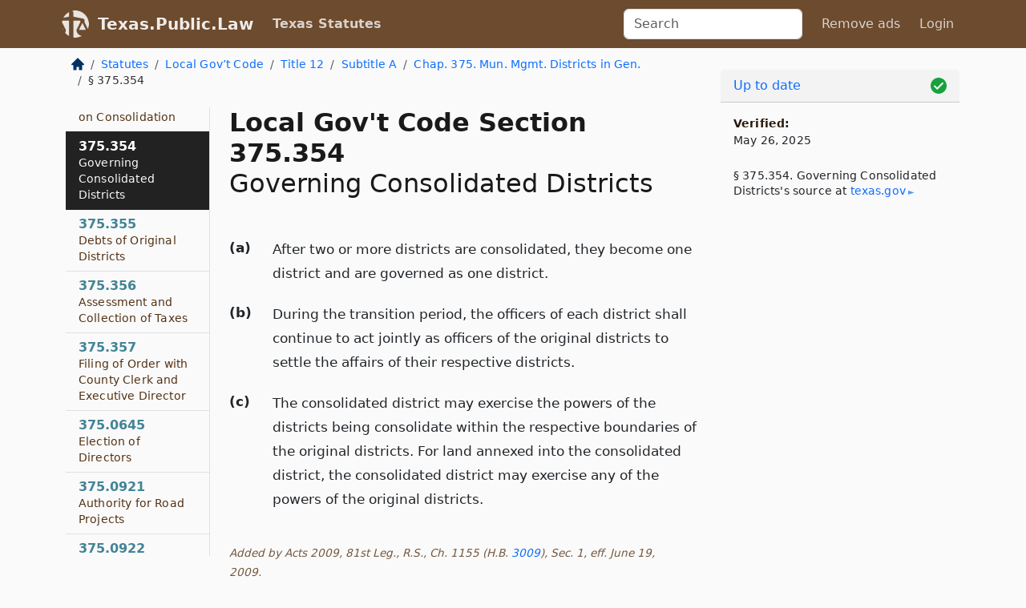

--- FILE ---
content_type: text/html; charset=utf-8
request_url: https://texas.public.law/statutes/tex._local_gov't_code_section_375.354
body_size: 7886
content:
<!DOCTYPE html>
<html lang='en'>
<head>
<meta charset='utf-8'>
<meta content='width=device-width, initial-scale=1, shrink-to-fit=no' name='viewport'>
<meta content='ie=edge' http-equiv='x-ua-compatible'>
  <!-- Google tag (gtag.js) -->
  <script async src="https://www.googletagmanager.com/gtag/js?id=G-H4FE23NSBJ" crossorigin="anonymous"></script>
  <script>
    window.dataLayer = window.dataLayer || [];
    function gtag(){dataLayer.push(arguments);}
    gtag('js', new Date());

    gtag('config', 'G-H4FE23NSBJ');
  </script>

<!-- Metadata -->
<title>Texas Local Government Code Section 375.354 – Governing Consolidated Districts</title>
<meta content='After two or more districts are consolidated, they become one district and are governed as one district. During the transition period, the…' name='description'>

<link rel="canonical" href="https://texas.public.law/statutes/tex._local_gov't_code_section_375.354">

    <!-- Twitter Meta Tags -->
    <meta name="twitter:card"        content="summary">
    <meta name="twitter:site"        content="@law_is_code">
    <meta name="twitter:title"       content="Texas Local Government Code Section 375.354 – Governing Consolidated Districts">
    <meta name="twitter:description" content="After two or more districts are consolidated, they become one district and are governed as one district. During the transition period, the…">

    <!-- Facebook Meta Tags -->
    <meta property="og:type"         content="article">
    <meta property="og:url"          content="https://texas.public.law/statutes/tex._local_gov&#39;t_code_section_375.354">
    <meta property="og:title"        content="Texas Local Government Code Section 375.354 – Governing Consolidated Districts">
    <meta property="og:determiner"   content="the">
    <meta property="og:description"  content="After two or more districts are consolidated, they become one district and are governed as one district. During the transition period, the…">

    <meta property="article:author"  content="Tex. Legislature">

    <meta property="article:section" content="Local Government Code">

    <!-- Apple Meta Tags -->
    <meta property="og:site_name"     content="Texas.Public.Law">

    <!-- LinkedIn Meta Tags -->
    <meta property="og:title"        content="Texas Local Government Code Section 375.354 – Governing Consolidated Districts" name="title">

        <!-- Jurisdiction Icon -->

        <meta name="twitter:image"       content="https://texas.public.law/assets/jurisdiction/texas-c954d87af14b523b19b292236af483242aa1ca9007e0b96080fd9afcd3928858.png">
        <meta name="twitter:image:alt"   content="Texas icon">
        
        <link rel="apple-touch-icon"     href="https://texas.public.law/assets/jurisdiction/256x256/texas-178e7f7dd689fa81d78879372c59764dd65e7a08331c87f39f8232d2a004a913.png" sizes="256x256" >
        <meta property="og:image"        content="https://texas.public.law/assets/jurisdiction/256x256/texas-178e7f7dd689fa81d78879372c59764dd65e7a08331c87f39f8232d2a004a913.png">
        <meta property="og:image:type"   content="image/png">
        <meta property="og:image:width"  content="256">
        <meta property="og:image:height" content="256">
        <meta property="og:image:alt"    content="Texas icon">

<!-- CSS -->
<link rel="stylesheet" href="/assets/themes/texas-35119bae87c4848c7701319858ce77eecfe83ef8c5ef7cb5a90fc343078a3972.css">
<!-- Favicons -->
<!-- Platform-independent .ico -->
<link rel="icon" type="image/x-icon" href="/assets/favicon/favicon-1971bb419bcff8b826acfc6d31b7bcdaa84e2b889fb346f139d81d504e21301c.ico">
<!-- Generic Favicon -->
<link rel="icon" type="image/png" href="/assets/favicon/favicon-196x196-1a89cdc4f55cce907983623a3705b278153a4a7c3f4e937224c2f68263cdf079.png" sizes="196x196">
<!-- Apple -->
<link rel="icon" type="image/png" href="/assets/favicon/apple-touch-icon-152x152-34df06b5e2e93efe4b77219bb2f7c625e82b95f0bdadc5b066ec667d56fd329d.png" sizes="196x196">
<!-- Microsoft favicons -->
<meta content='#FFFFFF' name='msapplication-TileColor'>
<meta content='https://nevada.public.law/assets/favicon/mstile-144x144-1ff51a60a42438151b0aa8d2b8ecdaa867d9af9ede744983626c8263eb9051c5.png' name='msapplication-TileImage'>
<meta content='https://nevada.public.law/assets/favicon/mstile-310x150-ae54f5e235f629e5bbc1b3787980a0a0c790ccaaf7e6153f46e35480b9460a78.png' name='msapplication-wide310x150logo'>
<meta content='https://nevada.public.law/assets/favicon/mstile-310x310-c954d87af14b523b19b292236af483242aa1ca9007e0b96080fd9afcd3928858.png' name='msapplication-square310x310logo'>

<!-- Structured Data -->


  <script type="text/javascript" 
          async="async" 
          data-noptimize="1" 
          data-cfasync="false" 
          src="//scripts.pubnation.com/tags/94287298-70cd-4370-b788-e4f2e9fa8c06.js">
  </script>

</head>



<body data-environment="production" data-parent-path="/statutes/tex._local_gov't_code_title_12_subtitle_a_chapter_375" data-revision-ruby="2.2.29" data-revision-ts="2.1.14" data-sentry-dsn-javascript="https://bab07efcc3f7485259f5baf1f2b14d4b@o118555.ingest.us.sentry.io/4509024199901184" data-statute-number="375.354">

<!-- Logo and Navbar -->
<nav class='navbar navbar-expand-lg navbar-dark d-print-none' id='top-navbar'>
<div class='container'>
<a class='navbar-brand' href='https://texas.public.law'>
<img alt="Public.Law logo" height="34" width="34" src="/assets/logo/logo-white-on-transparent-68px-8727330fcdef91e245320acd7eb218bf7c3fc280a9ac48873293e89c65f1557a.png">
</a>
<a class='navbar-brand' href='https://texas.public.law'>
Texas.Public.Law
</a>
<button aria-controls='navbarSupportedContent' aria-expanded='false' aria-label='Toggle navigation' class='navbar-toggler' data-bs-target='#navbarSupportedContent' data-bs-toggle='collapse' type='button'>
<span class='navbar-toggler-icon'></span>
</button>
<div class='collapse navbar-collapse' id='navbarSupportedContent'>
<ul class='navbar-nav me-auto'>
<li class='nav-item active'>
<a class='nav-link' href='/statutes'>Texas Statutes</a>
</li>
<!-- Hack to add the ORCP if this is the Oregon site -->
</ul>
<!-- Small search form -->
<form class="form-inline my-2 my-lg-0 me-2" action="/search" accept-charset="UTF-8" method="get"><input type="search" name="term" id="term" value="" class="form-control mr-sm-2" placeholder="Search" aria-label="Search">
</form>
<ul class='navbar-nav me-right'>
<li class="nav-item rounded ms-1 me-1"><a class="nav-link rounded ms-1 me-1" href="https://www.public.law/pricing">Remove ads</a></li>
<li class="nav-item"><a class="nav-link" href="/users/sign_in">Login</a></li>
</ul>
</div>
</div>
</nav>

<div class='container'>
<div class='row'>
<div class='col-sm-10 col-print-12'>
<div class='d-print-none mb-4'>
  <script type="application/ld+json">
{"@context":"https://schema.org","@type":"BreadcrumbList","itemListElement":[{"@type":"ListItem","position":1,"item":"https://texas.public.law/","name":"\u003cimg alt=\"Home\" height=\"16\" width=\"16\" src=\"/assets/home-bdfd622f0da71bdae5658d6657246217fd7f910da9dce4be94da15f81e831120.svg\"\u003e"},{"@type":"ListItem","position":2,"item":"https://texas.public.law/statutes","name":"Statutes"},{"@type":"ListItem","position":3,"item":"https://texas.public.law/statutes/tex._local_gov't_code","name":"Local Gov’t Code"},{"@type":"ListItem","position":4,"item":"https://texas.public.law/statutes/tex._local_gov't_code_title_12","name":"Title 12"},{"@type":"ListItem","position":5,"item":"https://texas.public.law/statutes/tex._local_gov't_code_title_12_subtitle_a","name":"Subtitle A"},{"@type":"ListItem","position":6,"item":"https://texas.public.law/statutes/tex._local_gov't_code_title_12_subtitle_a_chapter_375","name":"Chap. 375. Mun. Mgmt. Districts in Gen."},{"@type":"ListItem","position":7,"item":"https://texas.public.law/statutes/tex._local_gov't_code_section_375.354","name":"§ 375.354"}]}
</script>

<nav aria-label="breadcrumb">
  <ol class="breadcrumb">
      <li class="breadcrumb-item">
        <a href="https://texas.public.law/"><img alt="Home" height="16" width="16" src="/assets/home-bdfd622f0da71bdae5658d6657246217fd7f910da9dce4be94da15f81e831120.svg"></a>
      </li>
      <li class="breadcrumb-item">
        <a href="https://texas.public.law/statutes">Statutes</a>
      </li>
      <li class="breadcrumb-item">
        <a href="https://texas.public.law/statutes/tex._local_gov&#39;t_code">Local Gov’t Code</a>
      </li>
      <li class="breadcrumb-item">
        <a href="https://texas.public.law/statutes/tex._local_gov&#39;t_code_title_12">Title 12</a>
      </li>
      <li class="breadcrumb-item">
        <a href="https://texas.public.law/statutes/tex._local_gov&#39;t_code_title_12_subtitle_a">Subtitle A</a>
      </li>
      <li class="breadcrumb-item">
        <a href="https://texas.public.law/statutes/tex._local_gov&#39;t_code_title_12_subtitle_a_chapter_375">Chap. 375. Mun. Mgmt. Districts in Gen.</a>
      </li>
    
      <li class="breadcrumb-item active" aria-current="page">
        § 375.354
      </li>
  </ol>
</nav> 

</div>


<div class='row'>
<div class='col-sm order-last'>
<article>
<div id='leaf-page-title'>
<h1 id='number_and_name'>
<span class='meta-name-and-number'>
<span class='d-none d-print-inline'>
Tex.
</span>
Local Gov&#39;t Code Section 375.354
</span>
<br>
<span id='name'>
Governing Consolidated Districts
</span>
</h1>
</div>

<hr class='d-none d-print-block top'>
<div id='leaf-statute-body'>
<section class="level-0 non-meta outline"><h2>(a)</h2> After two or more districts are consolidated, they become one district and are governed as one district.</section>
<section class="level-0 non-meta outline"><h2>(b)</h2> During the transition period, the officers of each district shall continue to act jointly as officers of the original districts to settle the affairs of their respective districts.</section>
<section class="level-0 non-meta outline"><h2>(c)</h2> The consolidated district may exercise the powers of the districts being consolidate within the respective boundaries of the original districts. For land annexed into the consolidated district, the consolidated district may exercise any of the powers of the original districts.</section>
<section class="meta non-outline">Added by Acts 2009, 81st Leg., R.S., Ch. 1155 (H.B. <a href="http://www.legis.state.tx.us/tlodocs/81R/billtext/html/HB03009F.HTM">3009</a>), Sec. 1, eff. June 19, 2009.</section>


<div class='d-print-none mt-5'>
<hr style='width: 33%; margin-left: 0;'>
<p class='small' style='line-height: 1.4em; letter-spacing: 0.01rem;'>
<cite>
<i>Source:</i>
<i>Section 375.354 — Governing Consolidated Districts</i>,<code> <a id="footer-source-link" rel="nofollow" href="https://statutes.capitol.texas.gov/Docs/LG/htm/LG.375.htm#375.354">https://statutes.&shy;capitol.&shy;texas.&shy;gov/Docs/LG/htm/LG.&shy;375.&shy;htm#375.&shy;354</a></code> (accessed May 26, 2025).
</cite>
</p>
</div>

</div>
</article>
</div>
<div class='col-sm-3 order-first d-none d-md-block d-print-none'>
<main class='sticky-top'>
<div class='d-flex flex-column align-items-stretch'>
<div class='list-group list-group-flush scrollarea border-end' id='sibling-nav'>
<a class='list-group-item list-group-item-action' href='tex._local_gov&#39;t_code_section_375.001' id='n375.001'>375.001<br><span class='name'>Legislative Findings</span></a>
<a class='list-group-item list-group-item-action' href='tex._local_gov&#39;t_code_section_375.002' id='n375.002'>375.002<br><span class='name'>Construction of Chapter</span></a>
<a class='list-group-item list-group-item-action' href='tex._local_gov&#39;t_code_section_375.003' id='n375.003'>375.003<br><span class='name'>Definitions</span></a>
<a class='list-group-item list-group-item-action' href='tex._local_gov&#39;t_code_section_375.004' id='n375.004'>375.004<br><span class='name'>Governmental Agency</span></a>
<a class='list-group-item list-group-item-action' href='tex._local_gov&#39;t_code_section_375.022' id='n375.022'>375.022<br><span class='name'>Petition</span></a>
<a class='list-group-item list-group-item-action' href='tex._local_gov&#39;t_code_section_375.025' id='n375.025'>375.025<br><span class='name'>Hearing</span></a>
<a class='list-group-item list-group-item-action' href='tex._local_gov&#39;t_code_section_375.026' id='n375.026'>375.026<br><span class='name'>Order</span></a>
<a class='list-group-item list-group-item-action' href='tex._local_gov&#39;t_code_section_375.041' id='n375.041'>375.041<br><span class='name'>Commission Order</span></a>
<a class='list-group-item list-group-item-action' href='tex._local_gov&#39;t_code_section_375.042' id='n375.042'>375.042<br><span class='name'>Mistake in Boundary Description</span></a>
<a class='list-group-item list-group-item-action' href='tex._local_gov&#39;t_code_section_375.043' id='n375.043'>375.043<br><span class='name'>Annexation</span></a>
<a class='list-group-item list-group-item-action' href='tex._local_gov&#39;t_code_section_375.044' id='n375.044'>375.044<br><span class='name'>Excluding Territory</span></a>
<a class='list-group-item list-group-item-action' href='tex._local_gov&#39;t_code_section_375.061' id='n375.061'>375.061<br><span class='name'>Number of Directors</span></a>
<a class='list-group-item list-group-item-action' href='tex._local_gov&#39;t_code_section_375.062' id='n375.062'>375.062<br><span class='name'>Terms of Initial Directors</span></a>
<a class='list-group-item list-group-item-action' href='tex._local_gov&#39;t_code_section_375.063' id='n375.063'>375.063<br><span class='name'>Qualifications of Director</span></a>
<a class='list-group-item list-group-item-action' href='tex._local_gov&#39;t_code_section_375.064' id='n375.064'>375.064<br><span class='name'>Recommendations for Succeeding Board</span></a>
<a class='list-group-item list-group-item-action' href='tex._local_gov&#39;t_code_section_375.065' id='n375.065'>375.065<br><span class='name'>Removal of Director</span></a>
<a class='list-group-item list-group-item-action' href='tex._local_gov&#39;t_code_section_375.066' id='n375.066'>375.066<br><span class='name'>Board Vacancy</span></a>
<a class='list-group-item list-group-item-action' href='tex._local_gov&#39;t_code_section_375.067' id='n375.067'>375.067<br><span class='name'>Director’s Bond and Oath</span></a>
<a class='list-group-item list-group-item-action' href='tex._local_gov&#39;t_code_section_375.068' id='n375.068'>375.068<br><span class='name'>Officers</span></a>
<a class='list-group-item list-group-item-action' href='tex._local_gov&#39;t_code_section_375.069' id='n375.069'>375.069<br><span class='name'>Board Position Not Civil Office of Emolument</span></a>
<a class='list-group-item list-group-item-action' href='tex._local_gov&#39;t_code_section_375.070' id='n375.070'>375.070<br><span class='name'>Compensation of Directors</span></a>
<a class='list-group-item list-group-item-action' href='tex._local_gov&#39;t_code_section_375.071' id='n375.071'>375.071<br><span class='name'>Quorum</span></a>
<a class='list-group-item list-group-item-action' href='tex._local_gov&#39;t_code_section_375.072' id='n375.072'>375.072<br><span class='name'>Participation in Voting</span></a>
<a class='list-group-item list-group-item-action' href='tex._local_gov&#39;t_code_section_375.091' id='n375.091'>375.091<br><span class='name'>General Powers of District</span></a>
<a class='list-group-item list-group-item-action' href='tex._local_gov&#39;t_code_section_375.092' id='n375.092'>375.092<br><span class='name'>Specific Powers</span></a>
<a class='list-group-item list-group-item-action' href='tex._local_gov&#39;t_code_section_375.093' id='n375.093'>375.093<br><span class='name'>Use and Alteration of Public Ways</span></a>
<a class='list-group-item list-group-item-action' href='tex._local_gov&#39;t_code_section_375.094' id='n375.094'>375.094<br><span class='name'>No Eminent Domain Power</span></a>
<a class='list-group-item list-group-item-action' href='tex._local_gov&#39;t_code_section_375.095' id='n375.095'>375.095<br><span class='name'>Management by Board of Directors</span></a>
<a class='list-group-item list-group-item-action' href='tex._local_gov&#39;t_code_section_375.096' id='n375.096'>375.096<br><span class='name'>Specific Powers and Duties of Board</span></a>
<a class='list-group-item list-group-item-action' href='tex._local_gov&#39;t_code_section_375.097' id='n375.097'>375.097<br><span class='name'>Hearings Examiner</span></a>
<a class='list-group-item list-group-item-action' href='tex._local_gov&#39;t_code_section_375.098' id='n375.098'>375.098<br><span class='name'>District Act or Proceeding Presumed Valid</span></a>
<a class='list-group-item list-group-item-action' href='tex._local_gov&#39;t_code_section_375.111' id='n375.111'>375.111<br><span class='name'>General Powers Relating to Assessments</span></a>
<a class='list-group-item list-group-item-action' href='tex._local_gov&#39;t_code_section_375.112' id='n375.112'>375.112<br><span class='name'>Specific Powers Relating to Assessments</span></a>
<a class='list-group-item list-group-item-action' href='tex._local_gov&#39;t_code_section_375.113' id='n375.113'>375.113<br><span class='name'>Proposed Assessments</span></a>
<a class='list-group-item list-group-item-action' href='tex._local_gov&#39;t_code_section_375.114' id='n375.114'>375.114<br><span class='name'>Petition Required</span></a>
<a class='list-group-item list-group-item-action' href='tex._local_gov&#39;t_code_section_375.115' id='n375.115'>375.115<br><span class='name'>Notice of Hearing</span></a>
<a class='list-group-item list-group-item-action' href='tex._local_gov&#39;t_code_section_375.116' id='n375.116'>375.116<br><span class='name'>Conclusion of Hearing</span></a>
<a class='list-group-item list-group-item-action' href='tex._local_gov&#39;t_code_section_375.117' id='n375.117'>375.117<br><span class='name'>Area to Be Assessed</span></a>
<a class='list-group-item list-group-item-action' href='tex._local_gov&#39;t_code_section_375.118' id='n375.118'>375.118<br><span class='name'>Objections</span></a>
<a class='list-group-item list-group-item-action' href='tex._local_gov&#39;t_code_section_375.119' id='n375.119'>375.119<br><span class='name'>Apportionment of Cost</span></a>
<a class='list-group-item list-group-item-action' href='tex._local_gov&#39;t_code_section_375.120' id='n375.120'>375.120<br><span class='name'>Assessment Roll</span></a>
<a class='list-group-item list-group-item-action' href='tex._local_gov&#39;t_code_section_375.121' id='n375.121'>375.121<br><span class='name'>Interest on Assessments</span></a>
<a class='list-group-item list-group-item-action' href='tex._local_gov&#39;t_code_section_375.122' id='n375.122'>375.122<br><span class='name'>Supplemental Assessments</span></a>
<a class='list-group-item list-group-item-action' href='tex._local_gov&#39;t_code_section_375.123' id='n375.123'>375.123<br><span class='name'>Appeal</span></a>
<a class='list-group-item list-group-item-action' href='tex._local_gov&#39;t_code_section_375.124' id='n375.124'>375.124<br><span class='name'>Appeal of Order</span></a>
<a class='list-group-item list-group-item-action' href='tex._local_gov&#39;t_code_section_375.141' id='n375.141'>375.141<br><span class='name'>Imposition of Impact Fees</span></a>
<a class='list-group-item list-group-item-action' href='tex._local_gov&#39;t_code_section_375.142' id='n375.142'>375.142<br><span class='name'>Procedure for Adopting Impact Fees</span></a>
<a class='list-group-item list-group-item-action' href='tex._local_gov&#39;t_code_section_375.161' id='n375.161'>375.161<br><span class='name'>Certain Residential Property Exempt</span></a>
<a class='list-group-item list-group-item-action' href='tex._local_gov&#39;t_code_section_375.162' id='n375.162'>375.162<br><span class='name'>Governmental Entities</span></a>
<a class='list-group-item list-group-item-action' href='tex._local_gov&#39;t_code_section_375.163' id='n375.163'>375.163<br><span class='name'>Recreational, Park, or Scenic Use Property</span></a>
<a class='list-group-item list-group-item-action' href='tex._local_gov&#39;t_code_section_375.164' id='n375.164'>375.164<br><span class='name'>Residential Property Exempted by Board</span></a>
<a class='list-group-item list-group-item-action' href='tex._local_gov&#39;t_code_section_375.165' id='n375.165'>375.165<br><span class='name'>Governmental Entities</span></a>
<a class='list-group-item list-group-item-action' href='tex._local_gov&#39;t_code_section_375.181' id='n375.181'>375.181<br><span class='name'>Funds Available for Payment of Projects and Services</span></a>
<a class='list-group-item list-group-item-action' href='tex._local_gov&#39;t_code_section_375.182' id='n375.182'>375.182<br><span class='name'>Prohibited Use of Funds</span></a>
<a class='list-group-item list-group-item-action' href='tex._local_gov&#39;t_code_section_375.201' id='n375.201'>375.201<br><span class='name'>General Obligation and Revenue Bonds</span></a>
<a class='list-group-item list-group-item-action' href='tex._local_gov&#39;t_code_section_375.202' id='n375.202'>375.202<br><span class='name'>Terms and Conditions of Bonds</span></a>
<a class='list-group-item list-group-item-action' href='tex._local_gov&#39;t_code_section_375.203' id='n375.203'>375.203<br><span class='name'>Pledges</span></a>
<a class='list-group-item list-group-item-action' href='tex._local_gov&#39;t_code_section_375.204' id='n375.204'>375.204<br><span class='name'>Refunding Bonds</span></a>
<a class='list-group-item list-group-item-action' href='tex._local_gov&#39;t_code_section_375.205' id='n375.205'>375.205<br><span class='name'>Approval by Attorney General</span></a>
<a class='list-group-item list-group-item-action' href='tex._local_gov&#39;t_code_section_375.206' id='n375.206'>375.206<br><span class='name'>Authorized Investments</span></a>
<a class='list-group-item list-group-item-action' href='tex._local_gov&#39;t_code_section_375.207' id='n375.207'>375.207<br><span class='name'>Municipal Approval</span></a>
<a class='list-group-item list-group-item-action' href='tex._local_gov&#39;t_code_section_375.208' id='n375.208'>375.208<br><span class='name'>Commission Approval</span></a>
<a class='list-group-item list-group-item-action' href='tex._local_gov&#39;t_code_section_375.209' id='n375.209'>375.209<br><span class='name'>Taxes for Bonds</span></a>
<a class='list-group-item list-group-item-action' href='tex._local_gov&#39;t_code_section_375.221' id='n375.221'>375.221<br><span class='name'>Applicability of Water Districts Law to Competitive Bidding on Certain Contracts</span></a>
<a class='list-group-item list-group-item-action' href='tex._local_gov&#39;t_code_section_375.222' id='n375.222'>375.222<br><span class='name'>Disadvantaged Businesses</span></a>
<a class='list-group-item list-group-item-action' href='tex._local_gov&#39;t_code_section_375.223' id='n375.223'>375.223<br><span class='name'>Supersedes Other Law</span></a>
<a class='list-group-item list-group-item-action' href='tex._local_gov&#39;t_code_section_375.241' id='n375.241'>375.241<br><span class='name'>Time of Election</span></a>
<a class='list-group-item list-group-item-action' href='tex._local_gov&#39;t_code_section_375.242' id='n375.242'>375.242<br><span class='name'>Election Called by Board</span></a>
<a class='list-group-item list-group-item-action' href='tex._local_gov&#39;t_code_section_375.243' id='n375.243'>375.243<br><span class='name'>Petition Required for Bond Election</span></a>
<a class='list-group-item list-group-item-action' href='tex._local_gov&#39;t_code_section_375.244' id='n375.244'>375.244<br><span class='name'>Election to Approve Issuance of Bonds</span></a>
<a class='list-group-item list-group-item-action' href='tex._local_gov&#39;t_code_section_375.261' id='n375.261'>375.261<br><span class='name'>Dissolution by Board Vote</span></a>
<a class='list-group-item list-group-item-action' href='tex._local_gov&#39;t_code_section_375.262' id='n375.262'>375.262<br><span class='name'>Dissolution by Petition by Owners</span></a>
<a class='list-group-item list-group-item-action' href='tex._local_gov&#39;t_code_section_375.263' id='n375.263'>375.263<br><span class='name'>Dissolution by Municipal Ordinance</span></a>
<a class='list-group-item list-group-item-action' href='tex._local_gov&#39;t_code_section_375.264' id='n375.264'>375.264<br><span class='name'>Limitations on Dissolution by Board of District with Debt</span></a>
<a class='list-group-item list-group-item-action' href='tex._local_gov&#39;t_code_section_375.281' id='n375.281'>375.281<br><span class='name'>Contracts with District</span></a>
<a class='list-group-item list-group-item-action' href='tex._local_gov&#39;t_code_section_375.282' id='n375.282'>375.282<br><span class='name'>Strategic Partnership Agreement</span></a>
<a class='list-group-item list-group-item-action' href='tex._local_gov&#39;t_code_section_375.301' id='n375.301'>375.301<br><span class='name'>Legislative Findings</span></a>
<a class='list-group-item list-group-item-action' href='tex._local_gov&#39;t_code_section_375.302' id='n375.302'>375.302<br><span class='name'>Construction of Subchapter</span></a>
<a class='list-group-item list-group-item-action' href='tex._local_gov&#39;t_code_section_375.303' id='n375.303'>375.303<br><span class='name'>Definitions</span></a>
<a class='list-group-item list-group-item-action' href='tex._local_gov&#39;t_code_section_375.304' id='n375.304'>375.304<br><span class='name'>Eligibility for Creation by Municipality</span></a>
<a class='list-group-item list-group-item-action' href='tex._local_gov&#39;t_code_section_375.305' id='n375.305'>375.305<br><span class='name'>Hearing on Creation of Authority</span></a>
<a class='list-group-item list-group-item-action' href='tex._local_gov&#39;t_code_section_375.306' id='n375.306'>375.306<br><span class='name'>Board of Directors</span></a>
<a class='list-group-item list-group-item-action' href='tex._local_gov&#39;t_code_section_375.307' id='n375.307'>375.307<br><span class='name'>Qualifications of Directors</span></a>
<a class='list-group-item list-group-item-action' href='tex._local_gov&#39;t_code_section_375.308' id='n375.308'>375.308<br><span class='name'>Powers of the Authority</span></a>
<a class='list-group-item list-group-item-action' href='tex._local_gov&#39;t_code_section_375.309' id='n375.309'>375.309<br><span class='name'>Municipal Annexation of Area in an Authority</span></a>
<a class='list-group-item list-group-item-action' href='tex._local_gov&#39;t_code_section_375.310' id='n375.310'>375.310<br><span class='name'>Authority Plan</span></a>
<a class='list-group-item list-group-item-action' href='tex._local_gov&#39;t_code_section_375.311' id='n375.311'>375.311<br><span class='name'>Sales and Use Tax</span></a>
<a class='list-group-item list-group-item-action' href='tex._local_gov&#39;t_code_section_375.312' id='n375.312'>375.312<br><span class='name'>Zoning and Planning</span></a>
<a class='list-group-item list-group-item-action' href='tex._local_gov&#39;t_code_section_375.313' id='n375.313'>375.313<br><span class='name'>Regional Development Agreements</span></a>
<a class='list-group-item list-group-item-action' href='tex._local_gov&#39;t_code_section_375.314' id='n375.314'>375.314<br><span class='name'>Dissolution of the Authority</span></a>
<a class='list-group-item list-group-item-action' href='tex._local_gov&#39;t_code_section_375.315' id='n375.315'>375.315<br><span class='name'>Effectiveness Study</span></a>
<a class='list-group-item list-group-item-action' href='tex._local_gov&#39;t_code_section_375.351' id='n375.351'>375.351<br><span class='name'>Consolidation of Districts</span></a>
<a class='list-group-item list-group-item-action' href='tex._local_gov&#39;t_code_section_375.352' id='n375.352'>375.352<br><span class='name'>Terms and Conditions for Consolidation</span></a>
<a class='list-group-item list-group-item-action' href='tex._local_gov&#39;t_code_section_375.353' id='n375.353'>375.353<br><span class='name'>Notice and Hearing on Consolidation</span></a>
<a class='list-group-item list-group-item-action' href='tex._local_gov&#39;t_code_section_375.354' id='n375.354'>375.354<br><span class='name'>Governing Consolidated Districts</span></a>
<a class='list-group-item list-group-item-action' href='tex._local_gov&#39;t_code_section_375.355' id='n375.355'>375.355<br><span class='name'>Debts of Original Districts</span></a>
<a class='list-group-item list-group-item-action' href='tex._local_gov&#39;t_code_section_375.356' id='n375.356'>375.356<br><span class='name'>Assessment and Collection of Taxes</span></a>
<a class='list-group-item list-group-item-action' href='tex._local_gov&#39;t_code_section_375.357' id='n375.357'>375.357<br><span class='name'>Filing of Order with County Clerk and Executive Director</span></a>
<a class='list-group-item list-group-item-action' href='tex._local_gov&#39;t_code_section_375.0645' id='n375.0645'>375.0645<br><span class='name'>Election of Directors</span></a>
<a class='list-group-item list-group-item-action' href='tex._local_gov&#39;t_code_section_375.0921' id='n375.0921'>375.0921<br><span class='name'>Authority for Road Projects</span></a>
<a class='list-group-item list-group-item-action' href='tex._local_gov&#39;t_code_section_375.0922' id='n375.0922'>375.0922<br><span class='name'>Road Standards and Requirements</span></a>
<a class='list-group-item list-group-item-action' href='tex._local_gov&#39;t_code_section_375.2621' id='n375.2621'>375.2621<br><span class='name'>Prohibition on Issuance of Bonds After Petition</span></a>
<a class='list-group-item list-group-item-action' href='tex._local_gov&#39;t_code_section_375.3085' id='n375.3085'>375.3085<br><span class='name'>Annexation or Disannexation</span></a>

</div>
</div>
</main>
</div>

</div>

</div>
<div class='col-sm-2 d-print-none d-none d-lg-block'>
<!-- Right Side Bar -->
<div class='card border-light mb-1 mt-3'>
<div class='card-header'>
<span>
<img alt="Green check means up to date." style="width: 20px; float: right; margin-top: 2px" width="20" height="20" src="/assets/checked-dark-green-2857f87605b971587a477f5d9beafb3c3a76b47b8a4b5dcecbf01b27418206c1.svg">
</span>
<span>
<a class="card-link" href="https://texas.public.law/statutes/information-about-updates">Up to date</a>
</span>
</div>
<div class='card-body'>
<p class='mb-1 card-text small' style='line-height: 1.5em; letter-spacing: 0.01rem'>
<strong>Verified:</strong>
<br>
May 26, 2025
</p>
<p class='card-text mt-4 small' style='line-height: 1.4em; letter-spacing: 0.01rem'>
<cite>
§ 375.354. Governing Consolidated Districts's source at
<a class="source-link external" rel="nofollow" href="https://statutes.capitol.texas.gov/Docs/LG/htm/LG.375.htm#375.354">texas​.gov</a>
</cite>
</p>
</div>
</div>






</div>
</div>
<hr class='bottom'>
<footer>
<div class='d-print-none'>
<div class='row'>
<div class='col-sm-3' id='stay-connected'>
<h2>Stay Connected</h2>
<p>
Join thousands of people who receive monthly site updates.
</p>
<p>
<a class='btn btn-primary' href='https://eepurl.com/dqx2dj' id='temp-subscribe' role='button'>Subscribe</a>
</p>
<p id='social-icons'>
<a href="https://www.instagram.com/law.is.code/"><img alt="Instagram" loading="lazy" decoding="async" height="50" width="50" src="/assets/social/instagram-logo-840401f66d7e41fb9696f8e077c49b550e669a1a613e2612a7ba18aa2c53776d.svg"></a>
<a href="https://www.facebook.com/PublicDotLaw"><img alt="Facebook" loading="lazy" decoding="async" height="50" width="50" src="/assets/social/facebook-logo-button-a44d2115afa1417c74235fd98657a42b6602af1b47332364fa6627a80e5a61ff.svg"></a>
<a href="https://twitter.com/law_is_code"><img alt="Twitter" loading="lazy" decoding="async" height="50" width="50" src="/assets/social/twitter-logo-button-39f7c16ed398ca50006cd9a20dc33da44f7110bc26dbe7ec8980cbd9fc44cdc6.svg"></a>
<a href="https://github.com/public-law/"><img alt="Our GitHub Page" loading="lazy" decoding="async" height="50" width="50" src="/assets/social/github-logo-b4302181192a1d29bb4b020699926827cea1717d423541ad0ec8b318cda6ff97.svg"></a>
</p>
</div>
<div class='col-sm-4'>
<h2>Get Legal Help</h2>
<p class='mb-4'>
The <a class="external" href="https://www.texasbar.com/">State Bar of Texas</a> runs a service for finding
an attorney in good standing. Initial consultations
are usually free or discounted: <a class="external" href="https://www.texasbar.com/AM/Template.cfm?Section=Lawyer_Referral_Service_LRIS_">Lawyer Referral &amp; Information Service (LRIS)</a>
</p>
<h2>Committed to Public Service</h2>
<p>
We will always provide free access to the current law. In addition,
<a href='https://blog.public.law/automatic-upgrade-for-non-profit-educational-and-govt-users/'>we provide special support</a>
for non-profit, educational, and government users. Through social
entre­pre­neurship, we’re lowering the cost of legal services and
increasing citizen access.
</p>
</div>
<div class='col-sm-5'>
<nav>
<h2>Navigate</h2>
<div class='row'>
<div class='col-sm-4'>
<ul class='compact'>
<li class='mb-2'><a href="https://www.public.law/legal-help-services">Find a Lawyer</a></li>
<li class='mb-2'><a href="https://blog.public.law">Blog</a></li>
<li class='mb-2'><a href="https://www.public.law/about-us">About Us</a></li>
<li class='mb-2'><a href="https://www.public.law/api-info">API</a></li>
<li class='mb-2'><a href="https://www.public.law/contact-us">Contact Us</a></li>
<li class='mb-2'><a href="https://www.public.law/blog">Reports</a></li>
<li class='mb-2'><a href="https://www.public.law/sources">Secondary Sources</a></li>
<li class='mb-2'><a href="https://www.public.law/privacy-policy">Privacy Policy</a></li>
</ul>
</div>
<div class='col-sm-8'>
<table class='table table-sm table-borderless table-light'>
<tbody>
<tr>
<th>California:</th>
<td><a href="https://california.public.law/codes">Codes</a></td>
</tr>
<tr>
<th>Colorado:</th>
<td><a href="https://colorado.public.law/statutes">C.R.S.</a></td>
</tr>
<tr>
<th>Florida:</th>
<td><a href="https://florida.public.law/statutes">Statutes</a></td>
</tr>
<tr>
<th>Nevada:</th>
<td><a href="https://nevada.public.law/statutes">NRS</a></td>
</tr>
<tr>
<th>New York:</th>
<td><a href="https://newyork.public.law/laws">Laws</a></td>
</tr>
<tr>
<th>Oregon:</th>
<td><a href="https://oregon.public.law/rules">OAR</a>, <a href="https://oregon.public.law/statutes">ORS</a></td>
</tr>
<tr>
<th>Texas:</th>
<td><a href="https://texas.public.law/statutes">Statutes</a></td>
</tr>
<tr>
<th>World:</th>
<td><a href="https://www.public.law/world/rome_statute">Rome Statute</a>, <a href="https://www.public.law/dictionary">International Dictionary</a></td>
</tr>
</tbody>
</table>
</div>
</div>
</nav>
</div>
</div>

</div>
<div class='d-none d-print-block'>
<p class='small'>
<i>Location:</i>
<code>https://texas.public.law/statutes/tex._local_gov&#39;t_code_section_375.354</code>
</p>
<p class='small'>
<i>Original Source:</i>
<i>Section 375.354 — Governing Consolidated Districts</i>,
<code>https://statutes.&shy;capitol.&shy;texas.&shy;gov/Docs/LG/htm/LG.&shy;375.&shy;htm#375.&shy;354</code>
(last ac&shy;cessed May 10, 2025).
</p>

</div>
</footer>

<!-- Modal -->
<div class="modal fade" id="intentionallyBlankModal" tabindex="-1" aria-labelledby="intentionallyBlankModalLabel" aria-hidden="true">
    <div class="modal-dialog modal-dialog-centered">
      <div class="modal-content">
        <div class="modal-header">
          <h5 class="modal-title" id="intentionallyBlankModalLabel">Blank Outline Levels</h5>
          <button type="button" class="close" data-bs-dismiss="modal" aria-label="Close">
            <span aria-hidden="true">&times;</span>
          </button>
        </div>
        <div class="modal-body">
          <p>
          The legislature occasionally skips outline levels.
          For example:
          </p>

<pre>(3) A person may apply [...]
(4)(a) A person petitioning for relief [...]</pre>

          <p>
            In this example, <strong>(3)</strong>, <strong>(4)</strong>,
            and <strong>(4)(a)</strong> are all outline levels, but 
            <strong>(4)</strong> was
            omitted by its authors. It's only implied. This presents an
            interesting challenge when laying out the text. We've
            decided to display a blank section with this note, in order
            to aide readability.
          </p>

          <div class="alert alert-info" role="alert">
            <strong>Trust but verify.</strong>
              <cite>
                <a class="source-link external" rel="nofollow" href="https://statutes.capitol.texas.gov/Docs/LG/htm/LG.375.htm#375.354">Here is the original source for section 375.354</a>
              </cite>
          </div>

          <p>
            Do you have an opinion about this solution?
            <a href="https://www.public.law/contact-us">Drop us a line.</a>
          </p>
        </div>
        <div class="modal-footer">
          <button type="button" class="btn btn-primary" data-bs-dismiss="modal">Close</button>
        </div>
      </div>
    </div>
  </div>

</div>
    <script src="https://js.sentry-cdn.com/bab07efcc3f7485259f5baf1f2b14d4b.min.js" crossorigin="anonymous"></script>

<script src="/assets/application-8807a6c505c369ecf132761755ed2343e2aa03aad8dedd9e32a7ca33c042fd94.js" type="module"></script>
</body>

</html>
